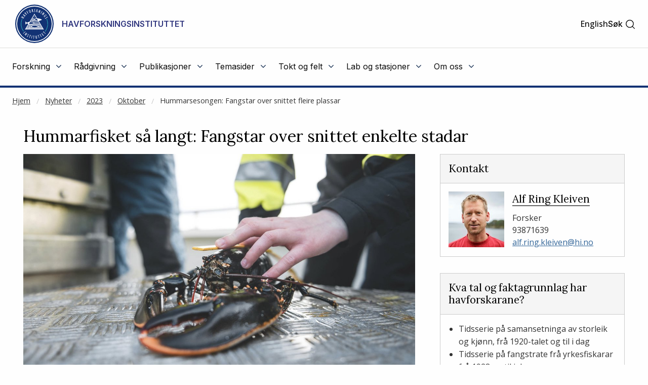

--- FILE ---
content_type: text/html
request_url: https://www.hi.no/hi/nyheter/2023/oktober/hummarfisket-sa-langt-fangstar-over-snittet-enkelte-stadar
body_size: 11976
content:









<!doctype html>
<html class="nb-js" lang="no">
    <head>
        
    	<meta charset="utf-8" />
    	<title>Hummarsesongen: Fangstar over snittet fleire plassar | Havforskningsinstituttet</title>
        
        
        
        <!-- AGENT Mozilla/5.0 (Windows NT 10.0; Win64; x64) AppleWebKit/537.36 (KHTML, like Gecko) Chrome/139.0.0.0 Safari/537.36 -->
        
        <meta name="description" content="Det kan skuldast fleire ting. Den langsiktige trenden er likevel at bestanden er sv&aelig;rt l&aring;g.&nbsp;" />
        
        <meta property="og:title" content="Hummarsesongen: Fangstar over snittet fleire plassar" />
        <meta property="og:description" content="Det kan skuldast fleire ting. Den langsiktige trenden er likevel at bestanden er sv&aelig;rt l&aring;g.&nbsp;" />
        <meta property="og:type" content="article" />
        <meta property="og:site_name" content="Havforskningsinstituttet" />
        <meta property="og:url" content="https://www.hi.no/hi/nyheter/2023/oktober/hummarfisket-sa-langt-fangstar-over-snittet-enkelte-stadar" />
        <meta property="og:locale" content="nb_NO" />
        <meta property="og:image" content="https://www.hi.no/hi/resources/DSC_2250.jpg?size=frontimg_1_61" />
        
        
        <meta name="twitter:card" content="summary_large_image">
        <meta name="twitter:title" content="Hummarsesongen: Fangstar over snittet fleire plassar">
        <meta name="twitter:description" content="Det kan skuldast fleire ting. Den langsiktige trenden er likevel at bestanden er sv&aelig;rt l&aring;g.&nbsp;">
        <meta name="twitter:image" content="https://www.hi.no/hi/resources/DSC_2250.jpg?size=frontimg_1_61" />
        
        
    	<link rel="subresource stylesheet" href="//cdnjs.cloudflare.com/ajax/libs/select2/4.0.6-rc.0/css/select2.min.css"/>

    	<script>
            window.dataLayer = window.dataLayer || [];
            function gtag() {
                dataLayer.push(arguments);
            }
            gtag("consent", "default", {
                ad_storage: "denied",
                ad_user_data: "denied", 
                ad_personalization: "denied",
                analytics_storage: "denied",
                functionality_storage: "denied",
                personalization_storage: "denied",
                security_storage: "granted",
                wait_for_update: 2000,
            });
            gtag("set", "ads_data_redaction", true);
            gtag("set", "url_passthrough", true);
            gtag('js', new Date());
            gtag('config', 'G-ST62YQW615');
        </script>
    	
    	<!-- Start cookieyes banner --> <script id="cookieyes" type="text/javascript" src="https://cdn-cookieyes.com/client_data/da5d6c83ad94e8de76d43712/script.js"></script> <!-- End cookieyes banner -->
        
    	<meta name="viewport" content="width=device-width, initial-scale=1.0, user-scalable=yes" />
    	<meta property="fb:pages" content="107340812637299" />
        <link rel="preload" href="/templates/imr/static/css/style.css?v5.15344434114315" as="style">
        <link rel="alternate" hreflang="no" type="application/rss+xml" href="https://www.hi.no/hi/rss/nyheter.rss" />
    	<link rel="shortcut icon" href="/resources/layout/favicon.png" type="image/x-icon" />
        <link rel="dns-prefetch" href="//fonts.googleapis.com" />
        <link rel="dns-prefetch" href="//www.google-analytics.com" />
        <link rel="dns-prefetch" href="//ajax.googleapis.com" />
        <link rel="dns-prefetch" href="//maxcdn.bootstrapcdn.com" />
        <link rel="dns-prefetch" href="//cdnjs.cloudflare.com" />
        
            <link rel="stylesheet" href="https://fonts.googleapis.com/css?family=Inter:400,500,600,700">
            <link rel="subresource stylesheet" href="//fonts.googleapis.com/css?family=Lora:400,500,700%7COpen+Sans:400,400i,500,600" /> 

    	<link rel="subresource stylesheet" href="//cdnjs.cloudflare.com/ajax/libs/foundation/6.3.1/css/foundation.min.css" />
    	<!--link rel="subresource stylesheet" href="/templates/imr/static/css/font-awesome.min.css?v2" /-->
    	<link rel="subresource stylesheet" href="//maxcdn.bootstrapcdn.com/font-awesome/4.7.0/css/font-awesome.min.css" />
    	 
    	<link rel="subresource stylesheet" href="/templates/imr/static/css/style.css?v5.15344434114315" />
    	<link rel="subresource stylesheet" href="/templates/imr/static/css/headerandfooter.css?v=1.221" />

    	<script async src="https://www.googletagmanager.com/gtag/js?id=G-ST62YQW615"></script>
        <!-- <script>
            window.dataLayer = window.dataLayer || [];
            function gtag(){dataLayer.push(arguments);}
            gtag('js', new Date());
            gtag('config', 'G-ST62YQW615');
        </script> -->
    	
    	<script src="//ajax.googleapis.com/ajax/libs/jquery/3.2.1/jquery.min.js"></script>
    	<script src="https://cdnjs.cloudflare.com/ajax/libs/select2/4.0.6-rc.0/js/select2.min.js"></script>
    	<script src="//cdn.jsdelivr.net/npm/focus-visible@5.2.0/dist/focus-visible.min.js"></script>
    	<script src="/templates/imr/static/js/van11y-accessible-carrousel.js"></script>
        <!-- <script async src="https://analytics.silktide.com/5212b3bf9c7f5f7c711deb835c170078.js"></script>
        <script>
        (function (s,i,l,k,y) {
          s[i] = s[i] || y;
          s[l] = s[l] || [];
          s[k] = function(e, p) { p = p || {}; p.event = e; s[l].push(p); };
          s[k]('page_load');
        })(window, 'stConfig', 'stEvents', 'silktide', {});
        </script> -->
    </head>

    <body>
    <!--NEWSERVER -->
    <!-- DATODATO 2026-01-24 07:48:58.886773 -->
    <!--Cache key: hi_page_content1/hi/hi/nyheter/2023/oktober/hummarfisket-sa-langt-fangstar-over-snittet-enkelte-stadar_template_news-article_logged_in1-->
         <a class="goto_main_content" href="#main_content">
           Gå til hovedinnhold
        </a>
    
                
    
    
    <header class="header-new" id="hi-header">
        <div class="main-menu">
            <div class="inner">
                <div class="top">
                    <div class="logo-wrapper">
                        <a href="https://www.hi.no/hi">
                                <img class="logo" src="https://www.hi.no/hi/resources/layout/HI-logo-farger-norsk.svg/original" alt="Logo"/>
                                <!-- default logo: -->
                                <!-- <img class="logo" src="https://www.hi.no/hi/resources/hi-logo-blue-52.svg" alt="Logo" /> -->
                                <span class="logo-text">Havforskningsinstituttet</span>
                                <span class="logo-text-mobile">HI</span>
                        </a>
                        <img class="svg-button mobile-menu-open" role="button" tabindex="0" onclick="toggleMobileMenu();" 
                            onkeyup="event.key == 'Enter' && toggleMobileMenu(); " src="https://www.hi.no/hi/resources/svg-icons/list.svg" 
                            alt="Åpne/Lukke hovedmeny">
                        <span class="svg-button mobile-menu-close" role="button" tabindex="0"  onclick="toggleMobileMenu();" onkeyup="event.key == 'Enter' && toggleMobileMenu(); " aria-label="Lukk">
                            <img class="svg-white" alt="" src="https://www.hi.no/hi/resources/svg-icons/x.svg" aria-hidden="true">
                        </span>
                    </div>
                    
                    <div class="right-wrapper">
                        <div class="right">

                            <div class="searchbar-wrapper">
                            
                                

        
            <a  class="switch-lang" href="https://www.hi.no/hi/en/hi/not-available-english" aria-label="Not available in English" title="English">English</a>

                            
                                <span id="main-menu-collapse" role="button" tabindex="0" onclick="collapseMainMenu();" onkeyup="event.key == 'Enter' && collapseMainMenu();">
                                    &lt;- Tilbake
                                </span>
                            
                                <div class="search-toggler" id="main-menu-search">
                                   
                                
                                    
    
        <form class="search-form" method="get" action="https://www.hi.no/hi/sok" onsubmit="return $('#search').val() !== '';">
            <label class="show-for-sr" for="search">Søk</label>
            <input required="required" type="text" id="search" name="query" 
                class="search" placeholder="Søk" aria-label="Søk" />
            <button type="submit" value="Søk" class="">
                <span class="show-for-sr">Søk</span>
                <img class="svg-button"  aria-hidden="true" alt="" src="https://www.hi.no/hi/resources/svg-icons/magnifying-glass.svg">
            </button>
        </form>

                                     <a class="open" href="#" role="button" onclick="toggleSearchbar();" tabindex="0" >
                                        <span>Søk</span>
                                        <img class="svg-button icon-search" alt="" aria-hidden="true" src="https://www.hi.no/hi/resources/svg-icons/magnifying-glass.svg">
                                        <img class="svg-button icon-close" alt="" aria-hidden="true" src="https://www.hi.no/hi/resources/svg-icons/x.svg">
                                    </a>
                                </div>
                            
                            </div>
                           
                        </div>
                    </div>
                </div>

                <hr class="light" />

                <nav class="menu">
                    <ul class="menu-items" id="menu-items">
                        
    
    
        
            <li id="menu-2895">
                <div class="menu-item-content-wrapper">
                    <a href="javascript:void(0);" aria-haspopup="true" aria-expanded="false" class="toplevel-link">
                        <span class="text">Forskning</span>
                        <i class="fa fa-angle-down"></i>
                    </a>
                </div>
                <ul class="menu-item">
                    <li>
                        <a href="
    https://www.hi.no/hi/forskning">
                            <span>Forskning</span>
                            <i class="fa fa-angle-right"></i>
                        </a>
                    </li>
                    <li>
                        <a href="
    https://www.hi.no/hi/forskning/marine-data-forskningsdata">
                            <span>Forskningsdata</span>
                            <i class="fa fa-angle-right"></i>
                        </a>
                    </li>
                    <li>
                        <a href="
    https://www.hi.no/hi/forskning/forskningsgrupper">
                            <span>Forskningsgrupper og NMD</span>
                            <i class="fa fa-angle-right"></i>
                        </a>
                    </li>
                    <li>
                        <a href="
    https://www.hi.no/hi/forskning/doktorgrader">
                            <span>Doktorgrader</span>
                            <i class="fa fa-angle-right"></i>
                        </a>
                    </li>
                    <li>
                        <a href="
    https://www.hi.no/hi/forskning/prosjekter">
                            <span>Prosjekter</span>
                            <i class="fa fa-angle-right"></i>
                        </a>
                    </li>
                    <li>
                        <a href="
    https://sjomatdata.nifes.no/#search/">
                            <span>Sjømatdata</span>
                            <i class="fa fa-angle-right"></i>
                        </a>
                    </li>
                    <li>
                        <a href="
    https://www.hi.no/hi/forskning/forsknings-og-radgivningsprogram">
                            <span>Forsknings- og rådgivningsprogram</span>
                            <i class="fa fa-angle-right"></i>
                        </a>
                    </li>
                    <li>
                        <a href="
    https://www.hi.no/forskning/utviklingssamarbeid/nb-no">
                            <span>Havforskning i utviklingsland</span>
                            <i class="fa fa-angle-right"></i>
                        </a>
                    </li>
                    <li>
                        <a href="
    https://www.hi.no/hi/forskning/student-som-vil-bli-havforsker">
                            <span>Studentsamarbeid</span>
                            <i class="fa fa-angle-right"></i>
                        </a>
                    </li>
                    <li>
                        <a href="
    https://www.nmdc.no">
                            <span>NMDC (Norwegian Marine Data Centre)</span>
                            <i class="fa fa-angle-right"></i>
                        </a>
                    </li>
                </ul>
            </li>
        
            <li id="menu-2908">
                <div class="menu-item-content-wrapper">
                    <a href="javascript:void(0);" aria-haspopup="true" aria-expanded="false" class="toplevel-link">
                        <span class="text">Rådgivning</span>
                        <i class="fa fa-angle-down"></i>
                    </a>
                </div>
                <ul class="menu-item">
                    <li>
                        <a href="
    https://www.hi.no/hi/radgivning">
                            <span>Rådgivning</span>
                            <i class="fa fa-angle-right"></i>
                        </a>
                    </li>
                    <li>
                        <a href="
    https://www.hi.no/hi/radgivning/kvoterad">
                            <span>Kvoteråd</span>
                            <i class="fa fa-angle-right"></i>
                        </a>
                    </li>
                    <li>
                        <a href="
    https://www.hi.no/hi/temasider/sjomat/overvakning-av-sjomat">
                            <span>Trygg sjømat</span>
                            <i class="fa fa-angle-right"></i>
                        </a>
                    </li>
                    <li>
                        <a href="
    https://www.hi.no/hi/radgivning/akvakultur">
                            <span>Akvakultur</span>
                            <i class="fa fa-angle-right"></i>
                        </a>
                    </li>
                    <li>
                        <a href="
    https://www.hi.no/hi/radgivning/forvaltningsplaner">
                            <span>Forvaltningsplaner</span>
                            <i class="fa fa-angle-right"></i>
                        </a>
                    </li>
                    <li>
                        <a href="
    https://www.hi.no/hi/radgivning/marine-naturverdier-og-tiltak-i-kystsonen">
                            <span>Kunnskapsrettleiar for marine naturverdiar og tiltak i kystsona</span>
                            <i class="fa fa-angle-right"></i>
                        </a>
                    </li>
                    <li>
                        <a href="
    https://www.hi.no/hi/radgivning/faglig-utvalg-for-ressursforskning-fur">
                            <span>Faglig utvalg for ressursforskning (FUR)</span>
                            <i class="fa fa-angle-right"></i>
                        </a>
                    </li>
                    <li>
                        <a href="
    https://www.hi.no/radgivning/bestandsoversikt">
                            <span>Bestandsoversikt</span>
                            <i class="fa fa-angle-right"></i>
                        </a>
                    </li>
                    <li>
                        <a href="
    https://www.hi.no/hi/radgivning/referansegruppen-for-ressursforskning">
                            <span>Referansegruppen for ressursforskning</span>
                            <i class="fa fa-angle-right"></i>
                        </a>
                    </li>
                </ul>
            </li>
        
            <li id="menu-2927">
                <div class="menu-item-content-wrapper">
                    <a href="javascript:void(0);" aria-haspopup="true" aria-expanded="false" class="toplevel-link">
                        <span class="text">Publikasjoner</span>
                        <i class="fa fa-angle-down"></i>
                    </a>
                </div>
                <ul class="menu-item">
                    <li>
                        <a href="
    https://www.hi.no/hi/publikasjoner">
                            <span>Publikasjoner</span>
                            <i class="fa fa-angle-right"></i>
                        </a>
                    </li>
                    <li>
                        <a href="
    https://www.hi.no/hi/nettrapporter?serie=rapport-fra-havforskningen">
                            <span>Rapport fra havforskningen</span>
                            <i class="fa fa-angle-right"></i>
                        </a>
                    </li>
                    <li>
                        <a href="
    https://www.hi.no/hi/publikasjoner/brosjyrer1">
                            <span>Brosjyrer</span>
                            <i class="fa fa-angle-right"></i>
                        </a>
                    </li>
                    <li>
                        <a href="
    https://www.hi.no/hi/nettrapporter?query=&serie=imr-pinro">
                            <span>IMR–PINRO</span>
                            <i class="fa fa-angle-right"></i>
                        </a>
                    </li>
                    <li>
                        <a href="
    https://www.hi.no/hi/nettrapporter?query=&serie=toktrapport">
                            <span>Toktrapporter</span>
                            <i class="fa fa-angle-right"></i>
                        </a>
                    </li>
                </ul>
            </li>
        
            <li id="menu-7298">
                <div class="menu-item-content-wrapper">
                    <a href="javascript:void(0);" aria-haspopup="true" aria-expanded="false" class="toplevel-link">
                        <span class="text">Temasider</span>
                        <i class="fa fa-angle-down"></i>
                    </a>
                </div>
                <ul class="menu-item">
                    <li>
                        <a href="
    https://www.hi.no/hi/temasider">
                            <span>Temasider</span>
                            <i class="fa fa-angle-right"></i>
                        </a>
                    </li>
                    <li>
                        <a href="
    https://www.hi.no/hi/temasider/arter">
                            <span>Arter</span>
                            <i class="fa fa-angle-right"></i>
                        </a>
                    </li>
                    <li>
                        <a href="
    https://www.hi.no/hi/temasider/sjomat">
                            <span>Sjømat</span>
                            <i class="fa fa-angle-right"></i>
                        </a>
                    </li>
                    <li>
                        <a href="
    https://www.hi.no/hi/temasider/akvakultur">
                            <span>Akvakultur</span>
                            <i class="fa fa-angle-right"></i>
                        </a>
                    </li>
                    <li>
                        <a href="
    https://www.hi.no/hi/temasider/hav-og-kyst">
                            <span>Hav og kyst</span>
                            <i class="fa fa-angle-right"></i>
                        </a>
                    </li>
                    <li>
                        <a href="
    https://www.hi.no/hi/temasider/satsinger">
                            <span>Satsinger</span>
                            <i class="fa fa-angle-right"></i>
                        </a>
                    </li>
                    <li>
                        <a href="
    https://www.hi.no/hi/temasider/dialog">
                            <span>Dialog</span>
                            <i class="fa fa-angle-right"></i>
                        </a>
                    </li>
                </ul>
            </li>
        
            <li id="menu-2920">
                <div class="menu-item-content-wrapper">
                    <a href="javascript:void(0);" aria-haspopup="true" aria-expanded="false" class="toplevel-link">
                        <span class="text">Tokt og felt</span>
                        <i class="fa fa-angle-down"></i>
                    </a>
                </div>
                <ul class="menu-item">
                    <li>
                        <a href="
    https://www.hi.no/hi/tokt">
                            <span>Tokt og felt</span>
                            <i class="fa fa-angle-right"></i>
                        </a>
                    </li>
                    <li>
                        <a href="
    https://www.hi.no/hi/tokt/toktprogram">
                            <span>Nasjonalt toktprogram</span>
                            <i class="fa fa-angle-right"></i>
                        </a>
                    </li>
                    <li>
                        <a href="
    https://www.hi.no/hi/tokt/rederiavdelingen">
                            <span>Rederiavdelingen</span>
                            <i class="fa fa-angle-right"></i>
                        </a>
                    </li>
                    <li>
                        <a href="
    https://www.hi.no/hi/om-oss/fasiliteter/vare-fartoy">
                            <span>Fartøyene våre</span>
                            <i class="fa fa-angle-right"></i>
                        </a>
                    </li>
                    <li>
                        <a href="
    https://www.hi.no/hi/tokt/referanseflaten-1">
                            <span>Referanseflåten</span>
                            <i class="fa fa-angle-right"></i>
                        </a>
                    </li>
                    <li>
                        <a href="
    https://www.hi.no/hi/temasider/hav-og-kyst/hav-kyst-og-fjord">
                            <span>Hav, kyst og fjord</span>
                            <i class="fa fa-angle-right"></i>
                        </a>
                    </li>
                    <li>
                        <a href="
    https://www.hi.no/hi/tokt/havforskningsinstituttets-ulike-tokt">
                            <span>Havforskningsinstituttets ulike tokt</span>
                            <i class="fa fa-angle-right"></i>
                        </a>
                    </li>
                </ul>
            </li>
        
            <li id="menu-3372">
                <div class="menu-item-content-wrapper">
                    <a href="javascript:void(0);" aria-haspopup="true" aria-expanded="false" class="toplevel-link">
                        <span class="text">Lab og stasjoner</span>
                        <i class="fa fa-angle-down"></i>
                    </a>
                </div>
                <ul class="menu-item">
                    <li>
                        <a href="
    https://www.hi.no/hi/lab">
                            <span>Lab og stasjoner</span>
                            <i class="fa fa-angle-right"></i>
                        </a>
                    </li>
                    <li>
                        <a href="
    https://www.hi.no/hi/lab/forskningsstasjonen-austevoll">
                            <span>Forskningsstasjonen Austevoll</span>
                            <i class="fa fa-angle-right"></i>
                        </a>
                    </li>
                    <li>
                        <a href="
    https://www.hi.no/hi/lab/forskningsstasjonen-flodevigen">
                            <span>Forskningsstasjonen Flødevigen</span>
                            <i class="fa fa-angle-right"></i>
                        </a>
                    </li>
                    <li>
                        <a href="
    https://www.hi.no/hi/lab/forskningsstasjonen-matre">
                            <span>Forskningsstasjonen Matre</span>
                            <i class="fa fa-angle-right"></i>
                        </a>
                    </li>
                    <li>
                        <a href="
    https://www.hi.no/hi/lab/forskningsstasjonen-tromso">
                            <span>Forskningsstasjonen Tromsø</span>
                            <i class="fa fa-angle-right"></i>
                        </a>
                    </li>
                    <li>
                        <a href="
    https://www.hi.no/hi/lab/lab-austevoll">
                            <span>Lab Austevoll</span>
                            <i class="fa fa-angle-right"></i>
                        </a>
                    </li>
                    <li>
                        <a href="
    https://www.hi.no/hi/lab/lab-flodevigen">
                            <span>Lab Flødevigen</span>
                            <i class="fa fa-angle-right"></i>
                        </a>
                    </li>
                    <li>
                        <a href="
    https://www.hi.no/hi/lab/lab-matre">
                            <span>Lab Matre</span>
                            <i class="fa fa-angle-right"></i>
                        </a>
                    </li>
                    <li>
                        <a href="
    https://www.hi.no/hi/lab/lab-tromso">
                            <span>Lab Tromsø </span>
                            <i class="fa fa-angle-right"></i>
                        </a>
                    </li>
                </ul>
            </li>
        
            <li id="menu-2928">
                <div class="menu-item-content-wrapper">
                    <a href="javascript:void(0);" aria-haspopup="true" aria-expanded="false" class="toplevel-link">
                        <span class="text">Om oss</span>
                        <i class="fa fa-angle-down"></i>
                    </a>
                </div>
                <ul class="menu-item">
                    <li>
                        <a href="
    https://www.hi.no/hi/om-oss">
                            <span>Om oss</span>
                            <i class="fa fa-angle-right"></i>
                        </a>
                    </li>
                    <li>
                        <a href="
    https://www.hi.no/hi/om-oss/ansatte">
                            <span>Ansatte</span>
                            <i class="fa fa-angle-right"></i>
                        </a>
                    </li>
                    <li>
                        <a href="
    https://www.hi.no/hi/om-oss/kontaktinformasjon">
                            <span>Kontaktinformasjon</span>
                            <i class="fa fa-angle-right"></i>
                        </a>
                    </li>
                    <li>
                        <a href="
    https://www.hi.no/hi/om-oss/hjelp-til-presse-og-medier-1">
                            <span>Pressekontakt </span>
                            <i class="fa fa-angle-right"></i>
                        </a>
                    </li>
                    <li>
                        <a href="
    https://www.hi.no/hi/om-oss/arrangementer">
                            <span>Arrangementer</span>
                            <i class="fa fa-angle-right"></i>
                        </a>
                    </li>
                    <li>
                        <a href="
    https://www.hi.no/hi/om-oss/ledige-stillinger">
                            <span>Ledige stillinger</span>
                            <i class="fa fa-angle-right"></i>
                        </a>
                    </li>
                    <li>
                        <a href="
    https://www.hi.no/hi/temasider/arter/funnet-en-uvanlig-eller-merket-fisk">
                            <span>Funnet en uvanlig eller merket fisk? </span>
                            <i class="fa fa-angle-right"></i>
                        </a>
                    </li>
                    <li>
                        <a href="
    https://www.hi.no/hi/om-oss/organisasjonen">
                            <span>Organisasjonen</span>
                            <i class="fa fa-angle-right"></i>
                        </a>
                    </li>
                    <li>
                        <a href="
    https://www.hi.no/hi/om-oss/biblioteket">
                            <span>Biblioteket</span>
                            <i class="fa fa-angle-right"></i>
                        </a>
                    </li>
                    <li>
                        <a href="
    https://www.hi.no/hi/om-oss/innkjop">
                            <span>Innkjøp</span>
                            <i class="fa fa-angle-right"></i>
                        </a>
                    </li>
                    <li>
                        <a href="
    https://www.hi.no/hi/om-oss/postjournal">
                            <span>Postjournal</span>
                            <i class="fa fa-angle-right"></i>
                        </a>
                    </li>
                    <li>
                        <a href="
    https://www.hi.no/hi/om-oss/arsrapporter-tildelingsbrev-og-revisjonsberetninger">
                            <span>Årsrapportar m.m.</span>
                            <i class="fa fa-angle-right"></i>
                        </a>
                    </li>
                    <li>
                        <a href="
    https://www.hi.no/hi/om-oss/miljofyrtarn">
                            <span>Miljøfyrtårn</span>
                            <i class="fa fa-angle-right"></i>
                        </a>
                    </li>
                    <li>
                        <a href="
    https://www.hi.no/hi/om-oss/tilgjengelighetserklering-for-hi.no">
                            <span>Tilgjengelighetserklæring for hi.no</span>
                            <i class="fa fa-angle-right"></i>
                        </a>
                    </li>
                    <li>
                        <a href="
    https://www.hi.no/hi/om-oss/handlingsplan-for-mangfold">
                            <span>Handlingsplan for mangfald</span>
                            <i class="fa fa-angle-right"></i>
                        </a>
                    </li>
                    <li>
                        <a href="
    https://www.hi.no/hi/forskning/student-som-vil-bli-havforsker">
                            <span>Studentsamarbeid</span>
                            <i class="fa fa-angle-right"></i>
                        </a>
                    </li>
                    <li>
                        <a href="
    https://www.hi.no/hi/om-oss/kunnskap-for-fremtiden-hav-hi-sin-strategi-2024-2028">
                            <span>Havforskningsinstituttets strategi 2024-2028</span>
                            <i class="fa fa-angle-right"></i>
                        </a>
                    </li>
                </ul>
            </li>

                    </ul>
                    


<div style="display: none" id="switch-lang-mobile-wrapper">
<svg class="switch-lang-icon" xmlns="http://www.w3.org/2000/svg" width="192" height="192" viewBox="0 0 192 192" fill="none">
<path d="M96 168C135.765 168 168 135.765 168 96C168 56.2355 135.765 24 96 24C56.2355 24 24 56.2355 24 96C24 135.765 56.2355 168 96 168Z" stroke="white" stroke-width="12" stroke-miterlimit="10"/>
<path d="M28.1001 72H163.899" stroke="white" stroke-width="12" stroke-linecap="round" stroke-linejoin="round"/>
<path d="M28.1029 120H163.901" stroke="white" stroke-width="12" stroke-linecap="round" stroke-linejoin="round"/>
<path d="M96 166.067C112.569 166.067 126 134.697 126 96C126 57.303 112.569 25.9328 96 25.9328C79.4315 25.9328 66 57.303 66 96C66 134.697 79.4315 166.067 96 166.067Z" stroke="white" stroke-width="12" stroke-miterlimit="10"/>
</svg>

        
            <a  class="switch-lang-mobile"
            href="https://www.hi.no/hi/en/hi/not-available-english" aria-label="Not available in English" title="English">
           View page in English</a>
    
</div>

                </nav>
            </div>

            <hr class="thick" />

        </div>
    </header>
    
    <script>
        // $('head').append('<link rel="stylesheet" href="https://www.hi.no/templates/imr/static/css/headerandfooter.css?v=1.2" type="text/css" />');
        // since we always show top-part, this stylesheet is moved to site for fetching sooner
        $(document).ready(
            function()
            {
                if(window.location.href == 'https://nifes.hi.no/')
                {
                    window.location.href = 'https://www.hi.no';
                }
            });
            
            const headerContainer = document.getElementById('hi-header');
            const searchbar = document.getElementById('main-menu-search');
            const searchInput = document.getElementById('search');
            const collapseMainMenuButton = document.getElementById('main-menu-collapse');
            const toggleLangButtonMobile = document.getElementById('switch-lang-mobile-wrapper');
            const envInfoContainer = document.getElementById('env-mode-info');
            const switchLang = document.querySelector('.switch-lang');

            function isMobileExpanded() {
                return headerContainer.className.includes('mobile-expanded');
            }
            function isAnySubmenuExpanded() {
                const menuItems = document.getElementById('menu-items').children;
                for (let i = 0; i<menuItems.length; i++) {
                    if (menuItems[i].className.includes('expanded')) {
                        return true;
                    }
                }
                return false;
            }
            function preventWindowOverflowX(element) {
                const elementBounds = element.getBoundingClientRect();
                const overflowX = elementBounds.right - window.innerWidth;
                // if (overflowX > 0) {
                //     element.style.right = 0;
                // }
                
                if (overflowX > 0) {
                    // Shift the element back into the viewport
                    element.style.left = (element.offsetLeft - overflowX) + 'px';
                }
            }
            function resetForDesktop() {
                const mobileExpanded = isMobileExpanded();
                if (window.innerWidth >= 970 && mobileExpanded) {
                    toggleMobileMenu();
                } else if (!mobileExpanded && isAnySubmenuExpanded()) {
                    const browserZoomLevel = Math.round(window.devicePixelRatio * 100);
                    if (browserZoomLevel === 100) {
                        collapseMainMenu();
                    }
                }
            }
            window.addEventListener('resize', resetForDesktop);

            function hideSiblings(element) {
                const siblings = element.parentNode.children;
                for (let i = 0; i<siblings.length; i++) {
                    if (siblings[i].id !== element.id) {
                        siblings[i].className = 'hidden';
                    }
                }
            }
            function isEnvInfoHidden() {
                return envInfoContainer.getAttribute("aria-hidden") === 'true';
            }
            function hideEnvInfo() {
                envInfoContainer.setAttribute("aria-hidden", "true");
                $(envInfoContainer).fadeOut();
            }
            function showEnvInfo() {
                envInfoContainer.setAttribute("aria-hidden", "false");
                $(envInfoContainer).fadeIn();
            }
            function toggleEnvInfo() {
                if (isEnvInfoHidden()) {
                    showEnvInfo();
                } else {
                    hideEnvInfo();
                }
            }

            function toggleExpanded(element) {
                var toplevelLink = element.querySelector(".toplevel-link");
                if (element.className.includes('expanded')) {
                    element.className = element.className.replace("expanded", "");
                    element.querySelector(".toplevel-link").setAttribute("aria-expanded", "false");
                    element.children[1].style.right = null;
                    element.children[1].style.left = null;
                    toplevelLink.setAttribute("aria-hidden", "false");
                    toplevelLink.setAttribute("tabindex", "0");
                } else {
                    element.className += 'expanded';
                    element.querySelector(".toplevel-link").setAttribute("aria-expanded", "true");
                    
                    if (!isMobileExpanded()) {
                        preventWindowOverflowX(element.children[1]);
                    } else {
                        collapseMainMenuButton.ariaHidden = "false";
                        toplevelLink.setAttribute("tabindex", "-1");
                        toplevelLink.setAttribute("aria-hidden", "true");
                        hideSiblings(element);
                    }
                }
            }
            function resetMenuItemOffsets(){
                const menuItems = document.querySelectorAll('#menu-items > li > ul');
                
                console.log('resetMenuItemOffsets', menuItems);

                for (let i = 0; i<menuItems.length; i++) {
                    menuItems[i].style.right = null;
                    menuItems[i].style.left = null;
                }
            }
            function collapseMainMenu(){
                const menuItems = document.getElementById('menu-items').children;
                collapseMainMenuButton.ariaHidden = "true";
                for (let i = 0; i<menuItems.length; i++) {
                    var toplevelLink = menuItems[i].querySelector(".toplevel-link");

                    menuItems[i].className = '';
                    menuItems[i].style.right = null;
                    menuItems[i].style.left = null;
                    
                    searchbar.style = '';
                    collapseMainMenuButton.style.display = 'none';
                    toplevelLink.setAttribute("aria-hidden","false");
                    toplevelLink.setAttribute("tabindex","0");
                    
                }
            }
            function toggleMobileMenu() {
                const mainContent = document.getElementById('main_content');
                const siteFooter = document.getElementById('hi-footer');
                
                if (headerContainer.className.includes('mobile-expanded')) {
                    headerContainer.className = headerContainer.className.replace(" mobile-expanded", "");
                    mainContent.style.display = 'block';
                    siteFooter.style.display = 'block';
                    toggleLangButtonMobile.style.display = "none";
                    collapseMainMenu();
                } else {
                    headerContainer.className += ' mobile-expanded';
                    mainContent.style.display = 'none';
                    siteFooter.style.display = 'none';
                    toggleLangButtonMobile.style.display = "flex";
                }
            }
            function toggleSearchbar() {
                if (searchbar.className.includes(' visible')) {
                    searchbar.className = searchbar.className.replace(' visible', '');
                    switchLang.setAttribute("tabindex","0");
                } else {
                    switchLang.setAttribute("tabindex","-1");
                    searchbar.className += ' visible';
                    searchInput.focus();
                }
            }

            $("#menu-items").find('li .menu-item-content-wrapper a').on("click", (event) => {
                const container = event.target.closest('li');
                toggleExpanded(container);

                if (isMobileExpanded()) {
                    collapseMainMenuButton.style.display = 'block';
                    searchbar.style.display = 'none';
                    return;
                }
                function observeClickOutside(event) {
                    const withinBoundaries = event.composedPath().includes(container);
                    if (withinBoundaries) {
                        if (container.className.includes('expanded')) {
                            return;
                        }
                    } else {
                        container.className = '';
                        resetMenuItemOffsets();
                        document.removeEventListener('click', observeClickOutside);
                    }
                }
                document.addEventListener('click', observeClickOutside);
            });
    </script>
    

      
        
            <div class="expanded row xl-row large-collapse" id="breadcrumbs-wrapper">
                <nav class="columns small-12" aria-label="Brødsmuler">
                    
    
    <div class="">
    <!--test -->
        <ul class="breadcrumbs">
            <li><a href="/hi/">Hjem</a></li>
                <li class=""><a href="/hi/nyheter">Nyheter</a></li>
                <li class=""><a href="/hi/nyheter/2023">2023</a></li>
                <li class=""><a href="/hi/nyheter/2023/oktober">Oktober</a></li>
                <li class="current"><a href="/hi/nyheter/2023/oktober/hummarfisket-sa-langt-fangstar-over-snittet-enkelte-stadar">Hummarsesongen: Fangstar over snittet fleire plassar</a></li>
        </ul>
    </div>

                </nav>
            </div>
       
         <main id="main_content">
                
                <p aria-hidden="true" style="position: absolute; top: 0; left: 0; color: transparent; left: 25px; font-size: 10px;">NOT CACHED</p>
                    


    
<div class="page article newsarticle">
    <div class="row">
        <div class="columns small-12 medium-12 large-12">
            <h1>Hummarfisket så langt: Fangstar over snittet enkelte stadar</h1>
        </div>
    </div>
  
    <div class="row">
        <div class="columns small-12 medium-12 large-8 content-wrapper">
                
    
    <figure class="mainimage">
                <img src="/resources/DSC_2250.jpg/articleimg" alt="
En hummer som blir målt"  data-debug="2"/>
            <figcaption>
                    <p>Elever m&aring;ler hvor store kl&oslash;rne er p&aring; en hummer HI og elevene fra Austevoll vgs. fikk i felt under fors&oslash;ksfiske i 2022.&nbsp;</p>

                
                    Fotograf: 
                        Christine Fagerbakke / Havforskningsinstituttet
            </figcaption>
    </figure>

            <div class="row">
                <div class="columns small-12 medium-12 large-11 float-right maintext-wrapper">
                    <div class="mainteaser"><p>Det kan skuldast fleire ting. Den langsiktige trenden er likevel at bestanden er sv&aelig;rt l&aring;g.&nbsp;</p>
</div>
                    <div class="articleinfo">
                        <div class="datetime">
                            <p>
                                <span>Publisert: 19.10.2023</span> 
                                    <span>Oppdatert: 23.10.2023</span>
                                    <span class="author">
                                        Forfatter: Stine Hommedal
                                    </span>
                                
                            </p>
                        </div>
                    </div>
                    <div class="bodytext padd2">

                           


<p>Startskotet for &aring;rets hummarfiske gjekk 1. oktober i &aring;r &ndash; som alle andre &aring;r.&nbsp;</p>

<p>Og som vanleg fylgjer Havforskingsinstituttet (HI) n&oslash;ye med, fr&aring; start til slutt.&nbsp;</p>

<p>&ndash; Om lag hundre frivillige hummarfiskarar fr&aring; svenskegrensa til Romsdal rapporterer inn fangstane sine til oss etter kvar fisketur, seier HI-forskar Alf Ring Kleiven.&nbsp;</p>

<p>No har forskarane summert opp resultata for dei ti f&oslash;rste dagane av fisket, for &aring; &laquo;ta tempen&raquo; p&aring; &aring;rets sesong.&nbsp;</p>

<h2>Meir fangst &ndash; fleire &aring;rsaker&nbsp;</h2>

<p>Etter &aring; ha rekna saman resultata av 6.700 teinetrekk, meldt inn fr&aring; 107 hummarfiskarar, ser forskarane at det enkelte stader er over snittet gode fangstar.&nbsp;</p>

<p>Det ser ut til at fangstraten er h&oslash;gast i indre Skagerrak. I tillegg har havforskarane f&aring;tt meldingar om fangstar over normalen langs svenskekysten, men det har ikkje HI tal p&aring;.&nbsp;</p>

<p>&ndash; Dette kan skuldast fleire ting, fortel Kleiven. &nbsp;&ndash; For det f&oslash;rste, kan det vere ein effekt av reguleringane av hummarfisket som har byrja &aring; virke. &nbsp;</p>

<p>&ndash; Vi m&aring; ogs&aring; ta med oss at fiskeriet i dag er meir effektivt enn tidlegare. Mange har betre teiner enn f&oslash;r. Dermed s&aring; fangar ein meir per teine i &aring;r, enn for til d&oslash;mes ti &aring;r sidan. I tillegg f&aring;r jo dei som rapporterer til oss, stadig meir erfaring, &aring;r for &aring;r.&nbsp;</p>

<p>Den tredje moglege &aring;rsak er rett og slett temperatur; det er lettare &aring; fanga hummaren om sj&oslash;temperaturen er over gjennomsnittet.&nbsp;</p>

<p>I starten av hummarfisket har vatnet utanfor HI sin forskingsstasjon i Fl&oslash;devigen, Arendal, vore to gradar over normalen.&nbsp;</p>

<p>&ndash; Det kan alts&aring; vera mange grunnar til at fangstane g&aring;r opp for ein gitt periode, og auka fangstar betyr ikkje n&oslash;dvendigvis at bestanden aukar. Men om fangstane og storleiken p&aring; humrane aukar over lengre tid, gjerne nokre &aring;r, s&aring; kan vi sei sikrare at bestanden er i vekst, seier HI-forskaren.&nbsp;</p>

<p><a href="https://www.hi.no/hi/nyheter/2023/oktober/vi-kan-berge-hummeren-men-det-betyr-store-kutt-i-fisket">Les ogs&aring;:&nbsp;Vi kan berge hummeren, men det betyr store kutt i fisket</a></p>

<h2>Sm&aring; forskjellar mellom s&oslash;r, vest og nordvest&nbsp;</h2>

<p>Havforskarane samlar inn tal fr&aring; Skagerrak og Vestlandet heilt til og med Romsdal.&nbsp;</p>

<p>&ndash; N&aring;r me samanliknar desse regionane finn vi fascinerande sm&aring; forskjellar i fangstraten. Det er st&oslash;rre skilnadar lokalt, enn mellom regionane. Vi ser at fangstane gjerne er betre i omr&aring;de der det bur f&aelig;rre folk og det er mindre fiskepress, enn i omr&aring;de med mange folk og stort fiske.&nbsp;</p>

<p><a href="/resources/Vi-tar-tempen-pa-hummerfisket-2023.pdf">Les heile oppsummeringa til forskarane her (PDF)</a>.</p>


                    </div>
                    
                     <div class="body-sidebar">
                        
                    </div>
                    
                    
                </div>
                <div class="columns small-12 medium-12 large-1">
                       
    
    <div class="social-share">
        <a target="_blank" href="http://www.facebook.com/share.php?u=https%3A%2F%2Fwww.hi.no%2Fhi%2Fnyheter%2F2023%2Foktober%2Fhummarfisket-sa-langt-fangstar-over-snittet-enkelte-stadar&title=Hummarsesongen%3A%20Fangstar%20over%20snittet%20fleire%20plassar" class="facebook">
            <i class="fa fa-facebook" aria-hidden="true"></i>
            <span class="show-for-sr">Del på Facebook</span>
            </a>
        <a target="_blank" href="https://www.linkedin.com/shareArticle?mini=true&url=https%3A%2F%2Fwww.hi.no%2Fhi%2Fnyheter%2F2023%2Foktober%2Fhummarfisket-sa-langt-fangstar-over-snittet-enkelte-stadar&title=Hummarsesongen%3A%20Fangstar%20over%20snittet%20fleire%20plassar" class="linkedin" data-url="" aria-label="Del på Linkedin">
            <i class="fa fa-linkedin" aria-hidden="true"></i>
                <span class="show-for-sr">
                Del på LinkedIn
            </span>
            </a>
    </div>


                </div>
            </div>
            
        </div>
        
        <aside class="columns small-12 medium-12 large-4 right-side sidebar">
          <h2 class="sr-only">Sidepanel</h2>
            
            
    
            
                <div class="widget widget-contactbox">
                    <header>
                        <h3>Kontakt</h3>
                    </header>
                    <div class="content">
                            
    
    <div class="item contactperson">

        <div class="row collapse">
            <div class="columns small-4 medium-4">
                    <figure class="image">
                        <a href="/hi/om-oss/ansatte/alf-ring-kleiven">
                            <img src="/resources/profiles/alf.jpg/square" alt="
alf ring kleiven"/>
                        </a>
                    </figure>
            </div>
            <div class="columns small-8 medium-8">
                <div class="text">
                    <h4 class="contactperson-title show-as-h3"><a href="/hi/om-oss/ansatte/alf-ring-kleiven">Alf Ring Kleiven <!--Kleiven, Alf Ring--></a></h4>
                    <div class="teaser details">
                        <div class="position">
    Forsker</div>
                        <div class="phone">93871639</div>
                            <div class="email"><a href="mailto:alf.ring.kleiven@hi.no">alf.ring.kleiven@hi.no</a></div>
                    </div>
                </div>
            </div>
        </div>
    </div>

                    </div>
                </div>
            
            



<div class="widget widget-text widget-text-small ">
    <header >
        <h3 class="header-text">Kva tal og faktagrunnlag har havforskarane?</h3>
    </header>
    <div class="content">
        <div class="teaser">


<ul>
	<li>Tidsserie p&aring; samansetninga av storleik og kj&oslash;nn, fr&aring; 1920-talet og til i dag &nbsp;</li>
	<li>Tidsserie p&aring; fangstrate fr&aring; yrkesfiskarar fr&aring; 1928 og til i dag&nbsp;</li>
	<li>Dagb&oslash;ker fr&aring; frivillige fritidsfiskarar fr&aring; 2007 og til i dag &nbsp;</li>
	<li>Utvalsunders&oslash;kingar basert p&aring; p&aring;meldingsordninga fr&aring; 2017 og til i dag&nbsp;</li>
	<li>Eige standardisert forskingsfiske med data fr&aring; Hvaler, F&aelig;rder, Arendal (alle fr&aring; 2006) samt Tvedestrand og Austevoll og data samla inn i Indre Oslofjord, Farsund og Stavanger i seinare tid&nbsp;</li>
	<li>Samarbeid med frivillige folkeforskarar og andre akt&oslash;rar som gjennomf&oslash;rer forskingsfiske i samarbeid med HI i omr&aring;da Indre Oslofjord, Krager&oslash;, Lillesand, Flekkefjord/Hidra og Kvits&oslash;y&nbsp;<br />
	&nbsp;</li>
</ul>




    <br/>
</div>
    </div>
</div>






<div class="widget widget-text widget-text-small ">
    <header >
        <h3 class="header-text">Høyr Havpodden om hummar: </h3>
    </header>
    <div class="content">
        <div class="teaser">


<p><iframe allowfullscreen="" allowtransparency="true" data-name="pb-iframe-player" height="300" loading="lazy" scrolling="no" src="https://www.podbean.com/player-v2/?from=embed&amp;i=z46ay-11ca346-pb&amp;square=1&amp;share=1&amp;download=1&amp;fonts=Arial&amp;skin=1&amp;font-color=&amp;rtl=0&amp;logo_link=&amp;btn-skin=7&amp;size=300" style="border: none; min-width: min(100%, 430px);height:300px;" title="Hummerpodden: Fra eksportvare til sårbar bestand" width="100%">​​​​​​​</iframe></p>




    <br/>
</div>
    </div>
</div>



            
                
                <div class="widget widget-temasider">
                    <header>
                        <h3>Temasider</h3>
                    </header>
                    <div class="content">
                        <!--p><a href="/hi/temasider/arter/hummer-europeisk">Hummer – europeisk</a></p-->
                        
    
    <div class="item widesmalltema">
            <figure class="image">
                <a href="/hi/temasider/arter/hummer-europeisk">
                    <img src="/resources/imr/HI-001087.jpg/listimgsmall" alt="HI-001087.jpg"/>
                </a>
            </figure>
        <div class="content">
            <div class="itemtype news">Tema</div>
            <h4 class="tema-title"><a href="/hi/temasider/arter/hummer-europeisk">Hummer – europeisk</a></h4>
        </div>
    </div>

                        <!--p><a href="/hi/temasider/hav-og-kyst/teinevettips">Tips for godt teinevett </a></p-->
                        
    
    <div class="item widesmalltema">
            <figure class="image">
                <a href="/hi/temasider/hav-og-kyst/teinevettips">
                    <img src="/resources/20190930_Hummerteina-live_DSC_9164-2-1.jpg/listimgsmall" alt="Hummerteina live"/>
                </a>
            </figure>
        <div class="content">
            <div class="itemtype news">Tema</div>
            <h4 class="tema-title"><a href="/hi/temasider/hav-og-kyst/teinevettips">Tips for godt teinevett </a></h4>
        </div>
    </div>

                    </div>
                </div>
            
        </aside>
    </div>
    
    
</div>


        
        </main>

                
    
    <footer id="hi-footer">
        <div class="expanded row">
            <div class="columns small-12 hide-for-print">
                <div class="logo">
                        <img src="https://www.hi.no/hi/resources/layout/HI-logo-hvit-norsk.svg/original" alt="Logo"/>
                    <span class="title">Havforskningsinstituttet</span>
                </div>
            </div>
            <div class="columns small-12 medium-12 large-9  hide-for-print">
                
    
    <nav class="bottom-nav">
        <div class="row list">
            <div class="columns small-12 medium-3 large-3">
                <ul aria-label="Forskning">
                    <li class="title">
                        <a href="
    https://www.hi.no/hi/forskning">Forskning</a>
                    </li>
                    
                            <li>
                                <a href="
    https://www.hi.no/hi/forskning/marine-data-forskningsdata">Forskningsdata</a>
                            </li>
                            <li>
                                <a href="
    https://www.hi.no/hi/forskning/forskningsgrupper">Forskningsgrupper og NMD</a>
                            </li>
                            <li>
                                <a href="
    https://www.hi.no/hi/forskning/doktorgrader">Doktorgrader</a>
                            </li>
                            <li>
                                <a href="
    https://www.hi.no/hi/forskning/prosjekter">Prosjekter</a>
                            </li>
                </ul>
            </div>
            <div class="columns small-12 medium-3 large-3">
                <ul aria-label="Nyheter">
                    <li class="title">
                        <a href="
    https://www.hi.no/hi/nyheter">Nyheter</a>
                    </li>
                    
                </ul>
            </div>
            <div class="columns small-12 medium-3 large-3">
                <ul aria-label="Rådgivning">
                    <li class="title">
                        <a href="
    https://www.hi.no/hi/radgivning">Rådgivning</a>
                    </li>
                    
                            <li>
                                <a href="
    https://www.hi.no/hi/radgivning/kvoterad">Kvoteråd</a>
                            </li>
                            <li>
                                <a href="
    https://www.hi.no/hi/temasider/sjomat/overvakning-av-sjomat">Trygg sjømat</a>
                            </li>
                            <li>
                                <a href="
    https://www.hi.no/hi/radgivning/akvakultur">Akvakultur</a>
                            </li>
                            <li>
                                <a href="
    https://www.hi.no/hi/radgivning/forvaltningsplaner">Forvaltningsplaner</a>
                            </li>
                </ul>
            </div>
            <div class="columns small-12 medium-3 large-3">
                <ul aria-label="Publikasjoner">
                    <li class="title">
                        <a href="
    https://www.hi.no/hi/publikasjoner">Publikasjoner</a>
                    </li>
                    
                            <li>
                                <a href="
    https://www.hi.no/hi/nettrapporter?serie=rapport-fra-havforskningen">Rapport fra havforskningen</a>
                            </li>
                            <li>
                                <a href="
    https://www.hi.no/hi/publikasjoner/brosjyrer1">Brosjyrer</a>
                            </li>
                            <li>
                                <a href="
    https://www.hi.no/hi/nettrapporter?query=&serie=imr-pinro">IMR–PINRO</a>
                            </li>
                            <li>
                                <a href="
    https://www.hi.no/hi/nettrapporter?query=&serie=toktrapport">Toktrapporter</a>
                            </li>
                </ul>
            </div>
            <div class="columns small-12 medium-3 large-3">
                <ul aria-label="Temasider">
                    <li class="title">
                        <a href="
    https://www.hi.no/hi/temasider">Temasider</a>
                    </li>
                    
                            <li>
                                <a href="
    https://www.hi.no/hi/temasider/arter">Arter</a>
                            </li>
                            <li>
                                <a href="
    https://www.hi.no/hi/temasider/sjomat">Sjømat</a>
                            </li>
                            <li>
                                <a href="
    https://www.hi.no/hi/temasider/akvakultur">Akvakultur</a>
                            </li>
                            <li>
                                <a href="
    https://www.hi.no/hi/temasider/hav-og-kyst">Hav og kyst</a>
                            </li>
                </ul>
            </div>
            <div class="columns small-12 medium-3 large-3">
                <ul aria-label="Tokt og felt">
                    <li class="title">
                        <a href="
    https://www.hi.no/hi/tokt">Tokt og felt</a>
                    </li>
                    
                            <li>
                                <a href="
    https://www.hi.no/hi/tokt/toktprogram">Nasjonalt toktprogram</a>
                            </li>
                            <li>
                                <a href="
    https://www.hi.no/hi/tokt/rederiavdelingen">Rederiavdelingen</a>
                            </li>
                            <li>
                                <a href="
    https://www.hi.no/hi/om-oss/fasiliteter/vare-fartoy">Fartøyene våre</a>
                            </li>
                            <li>
                                <a href="
    https://www.hi.no/hi/tokt/referanseflaten-1">Referanseflåten</a>
                            </li>
                </ul>
            </div>
            <div class="columns small-12 medium-3 large-3">
                <ul aria-label="Lab og stasjoner">
                    <li class="title">
                        <a href="
    https://www.hi.no/hi/lab">Lab og stasjoner</a>
                    </li>
                    
                            <li>
                                <a href="
    https://www.hi.no/hi/lab/forskningsstasjonen-austevoll">Forskningsstasjonen Austevoll</a>
                            </li>
                            <li>
                                <a href="
    https://www.hi.no/hi/lab/forskningsstasjonen-flodevigen">Forskningsstasjonen Flødevigen</a>
                            </li>
                            <li>
                                <a href="
    https://www.hi.no/hi/lab/forskningsstasjonen-matre">Forskningsstasjonen Matre</a>
                            </li>
                            <li>
                                <a href="
    https://www.hi.no/hi/lab/forskningsstasjonen-tromso">Forskningsstasjonen Tromsø</a>
                            </li>
                </ul>
            </div>
            <div class="columns small-12 medium-3 large-3">
                <ul aria-label="Om oss">
                    <li class="title">
                        <a href="
    https://www.hi.no/hi/om-oss">Om oss</a>
                    </li>
                    
                            <li>
                                <a href="
    https://www.hi.no/hi/om-oss/ansatte">Ansatte</a>
                            </li>
                            <li>
                                <a href="
    https://www.hi.no/hi/om-oss/kontaktinformasjon">Kontaktinformasjon</a>
                            </li>
                            <li>
                                <a href="
    https://www.hi.no/hi/om-oss/hjelp-til-presse-og-medier-1">Pressekontakt </a>
                            </li>
                            <li>
                                <a href="
    https://www.hi.no/hi/om-oss/arrangementer">Arrangementer</a>
                            </li>
                </ul>
            </div>
            <div class="columns small-12 medium-3 large-3">
                <ul aria-label="Nettstedkart">
                    <li class="title">
                        <a href="
    https://www.hi.no/hi/nettstedkart">Nettstedkart</a>
                    </li>
                    
                </ul>
            </div>
        </div>
    </nav>

            </div>
            <div class="columns small-12 medium-12 large-3 end">
                <div class="contactinfo"><h4>Havforskningsinstituttet</h4>

<p>Postboks 1870 Nordnes<br />
5817 Bergen<br />
Tlf: 55 23 85 00<br />
E-post: post@hi.no<br />
Org. nr: 971 349 077<br />
<a href="https://www.hi.no/hi/om-oss/kontaktinformasjon">Bes&oslash;ks- og leveringsadresser</a><br />
<br />
<a href="https://www.hi.no/hi/om-oss/informasjonskapsler">Informasjonskapsler</a><br />
<a href="https://www.hi.no/hi/om-oss/havforskningsinstituttet-sin-personvernerklering">Havforskningsinstituttet sin personvernerkl&aelig;ring</a><br />
<a href="https://uustatus.no/nn/erklaringer/publisert/40090e40-f8f4-4ad3-9435-3ea8eaa47402">Tilgjengelighetserkl&aelig;ring</a><br />
<a href="https://www.hi.no/hi/om-oss/miljofyrtarn">Milj&oslash;fyrt&aring;rn</a></p>
</div>
            </div>
        </div>
        <div class="expanded row colophon ">
            <div class="columns small-12 medium-12">
                <p class="disclaimer">Kopirett © 2025 Havforskningsinstituttet. Alle rettigheter reservert</p>
            </div>
            
        </div>
    </footer>

        
        
    	
    	<script src="//cdnjs.cloudflare.com/ajax/libs/jquery-easing/1.4.1/jquery.easing.min.js"></script>
    	<script src="/templates/imr/static/js/javascript.js?v1.12444344"></script>
    	<script>
            (function() {
                 const hideSubscriptionPopup = localStorage.getItem('hide-hi-newsletter-popup');
                
                if (!hideSubscriptionPopup) {
                    document.cookie = "show_hi_subscription_popup=1";
                } else {
                    document.cookie = "show_hi_subscription_popup=0";
                }
            })();
        </script>
        <script type="text/javascript">
            window._monsido = window._monsido || {
            token: "0IICGjjsqs2kQb46T5YE2w",
            statistics: {
            enabled: true,
            documentTracking: {
                enabled: true,
                documentCls: "monsido_download",
                documentIgnoreCls: "monsido_ignore_download",
                documentExt: [".pdf"],
                },
            },
            heatmap: {
                enabled: true,
            },
        };
        </script>
        <script type="text/javascript" async src="https://app-script.monsido.com/v2/monsido-script.js"></script>
    </body>
</html>



--- FILE ---
content_type: image/svg+xml
request_url: https://www.hi.no/hi/resources/layout/HI-logo-hvit-norsk.svg/original
body_size: 3636
content:
<svg id="Hvit" xmlns="http://www.w3.org/2000/svg" viewBox="0 0 105.21 105.21"><defs><style>.cls-1{fill:#fff;}</style></defs><title>HI logo hvit norsk</title><path class="cls-1" d="M70.87,21.26A49.61,49.61,0,1,1,21.26,70.87,49.61,49.61,0,0,1,70.87,21.26m0-3a52.61,52.61,0,1,0,52.61,52.61A52.67,52.67,0,0,0,70.87,18.26Z" transform="translate(-18.26 -18.26)"/><polygon class="cls-1" points="52.56 27.75 51.55 29.43 53.56 29.43 52.56 27.75"/><polygon class="cls-1" points="53.67 29.61 51.44 29.61 50.83 30.64 54.28 30.64 53.67 29.61"/><path class="cls-1" d="M70.34,58.93l0,0,.06,0Z" transform="translate(-18.26 -18.26)"/><polygon class="cls-1" points="54.4 30.84 50.71 30.84 50.11 31.85 55.01 31.85 54.4 30.84"/><polygon class="cls-1" points="55.14 32.07 49.98 32.07 49.39 33.06 55.73 33.06 55.14 32.07"/><path class="cls-1" d="M76.14,56.47H67.33q.49.46,1,.89h5.1A16.87,16.87,0,0,1,76.14,56.47Z" transform="translate(-18.26 -18.26)"/><path class="cls-1" d="M68.71,57.7c.37.31.75.59,1.13.87H71c.53-.32,1.06-.61,1.6-.87Z" transform="translate(-18.26 -18.26)"/><path class="cls-1" d="M66.81,56l.18.17h9.88l-.54-.91H66.07Z" transform="translate(-18.26 -18.26)"/><path class="cls-1" d="M67,61.69a24.75,24.75,0,0,1,2.48-2.08,26.35,26.35,0,0,1-2.48-2Z" transform="translate(-18.26 -18.26)"/><polygon class="cls-1" points="55.87 33.3 49.24 33.3 48.66 34.27 56.45 34.27 55.87 33.3"/><polygon class="cls-1" points="47.66 43.13 43.37 43.13 42.89 43.94 47.66 43.94 47.66 43.13"/><polygon class="cls-1" points="47.66 41.9 44.11 41.9 43.61 42.73 47.66 42.73 47.66 41.9"/><polygon class="cls-1" points="47.66 44.36 42.64 44.36 42.17 45.15 47.66 45.15 47.66 44.36"/><polygon class="cls-1" points="63.21 45.59 48.07 45.59 47.66 46.02 47.66 45.59 41.91 45.59 41.45 46.35 63.67 46.35 63.21 45.59"/><polygon class="cls-1" points="47.66 40.67 44.84 40.67 44.33 41.52 47.66 41.52 47.66 40.67"/><polygon class="cls-1" points="47.66 38.21 46.31 38.21 45.78 39.1 47.66 39.1 47.66 38.21"/><polygon class="cls-1" points="47.66 36.98 47.04 36.98 46.5 37.89 47.66 37.89 47.66 36.98"/><polygon class="cls-1" points="47.66 39.44 45.58 39.44 45.06 40.31 47.66 40.31 47.66 39.44"/><polygon class="cls-1" points="57.34 35.76 47.78 35.76 47.22 36.69 57.89 36.69 57.34 35.76"/><polygon class="cls-1" points="56.6 34.53 48.51 34.53 47.94 35.48 57.17 35.48 56.6 34.53"/><path class="cls-1" d="M68.08,70.66H85.53l-.4-.67H69.57C69.07,70.23,68.57,70.45,68.08,70.66Z" transform="translate(-18.26 -18.26)"/><path class="cls-1" d="M60.25,76.7h3.62c.42-.21.85-.4,1.28-.57H59.57Z" transform="translate(-18.26 -18.26)"/><path class="cls-1" d="M58.4,80.61a24.76,24.76,0,0,1,2.48-2.09,26.3,26.3,0,0,1-2.49-2C58.39,77.67,58.39,79.32,58.4,80.61Z" transform="translate(-18.26 -18.26)"/><path class="cls-1" d="M77.74,81q-.86.29-1.71.5H92L91.74,81h-14Z" transform="translate(-18.26 -18.26)"/><path class="cls-1" d="M80.85,78.58c-6.59-3.39-12.64-3.41-18.06-.07C68.34,81.86,74.39,81.89,80.85,78.58Z" transform="translate(-18.26 -18.26)"/><path class="cls-1" d="M79.61,80.33h11.7L91,79.82H80.73Q80.17,80.09,79.61,80.33Z" transform="translate(-18.26 -18.26)"/><path class="cls-1" d="M59,81.54h8.2c-.53-.14-1-.3-1.57-.49H59.49Z" transform="translate(-18.26 -18.26)"/><path class="cls-1" d="M82.23,79l-.15.08h8.5l-.32-.53H83.05Z" transform="translate(-18.26 -18.26)"/><polygon class="cls-1" points="39.52 64.49 74.49 64.49 74.21 64.01 39.97 64.01 39.52 64.49"/><path class="cls-1" d="M60.3,80.33h3.62c-.33-.16-.67-.33-1-.51h-2Z" transform="translate(-18.26 -18.26)"/><path class="cls-1" d="M68,62.2h6.36a18.55,18.55,0,0,1-1.91-.81H68.91Q68.44,61.78,68,62.2Z" transform="translate(-18.26 -18.26)"/><path class="cls-1" d="M62.66,77.36H61.09l.6.43h.25Z" transform="translate(-18.26 -18.26)"/><path class="cls-1" d="M70.92,68.24H84.09l-.42-.71H69.55Q70.23,67.86,70.92,68.24Z" transform="translate(-18.26 -18.26)"/><path class="cls-1" d="M71.87,68.76l-.83.46-.43.23h14.2l-.41-.69H71.87Z" transform="translate(-18.26 -18.26)"/><path class="cls-1" d="M68.46,67H83.37l-.44-.73H66.58C67.21,66.52,67.83,66.76,68.46,67Z" transform="translate(-18.26 -18.26)"/><path class="cls-1" d="M75.68,62.62H67.54c-.24.23-.48.47-.72.71l-.07.08H81.2l-.14-.23A16.87,16.87,0,0,1,75.68,62.62Z" transform="translate(-18.26 -18.26)"/><path class="cls-1" d="M69.39,61h2.26c-.42-.23-.84-.48-1.26-.75C70.06,60.48,69.72,60.73,69.39,61Z" transform="translate(-18.26 -18.26)"/><path class="cls-1" d="M81.82,77.91h8l-.33-.55H80.76C81.11,77.53,81.47,77.72,81.82,77.91Z" transform="translate(-18.26 -18.26)"/><path class="cls-1" d="M58.25,74.9l.62.59h8.24a17.31,17.31,0,0,1,8.56,0H88.42l-.35-.59H58.25Z" transform="translate(-18.26 -18.26)"/><path class="cls-1" d="M79.31,76.7h9.83l-.34-.57h-11C78.32,76.3,78.81,76.49,79.31,76.7Z" transform="translate(-18.26 -18.26)"/><path class="cls-1" d="M64.3,71.87h22l-.39-.65H66.59A21.68,21.68,0,0,1,64.3,71.87Z" transform="translate(-18.26 -18.26)"/><path class="cls-1" d="M65,65.82H82.65l-.45-.75H59.43l-.06.09A18.64,18.64,0,0,1,65,65.82Z" transform="translate(-18.26 -18.26)"/><path class="cls-1" d="M80.44,62.12l-1.75-2.94c-.43-.68-.84-1.32-1.17-1.88a16.43,16.43,0,0,0-6.14,2.29A16.62,16.62,0,0,0,80.44,62.12Z" transform="translate(-18.26 -18.26)"/><polygon class="cls-1" points="74.94 65.24 30.17 65.24 29.9 65.69 75.21 65.69 74.94 65.24"/><polygon class="cls-1" points="75.92 66.88 75.68 66.47 29.44 66.47 29.19 66.88 75.92 66.88"/><polygon class="cls-1" points="39.09 64.01 30.9 64.01 30.62 64.49 39.09 64.49 39.09 64.01"/><path class="cls-1" d="M69.67,68.77a20,20,0,0,0-11-2.47l-2.6,4.36C60.37,71.83,64.91,71.21,69.67,68.77Z" transform="translate(-18.26 -18.26)"/><path class="cls-1" d="M59.55,39.52c.62-.23.59-1.47-.09-3.33S58,33.37,57.37,33.6s-.4,2,.09,3.33C58.15,38.82,58.9,39.76,59.55,39.52Z" transform="translate(-18.26 -18.26)"/><polygon class="cls-1" points="22.85 28.09 22.84 28.11 25.07 30.68 25.8 29.79 22.85 28.09"/><path class="cls-1" d="M65,34.31c.56-.08.79-.54.67-1.33s-.48-1.23-1.1-1.14l.38,2.48Z" transform="translate(-18.26 -18.26)"/><path class="cls-1" d="M57.34,81H49.9l-.29.49h7.74C57.35,81.38,57.34,81.22,57.34,81Z" transform="translate(-18.26 -18.26)"/><path class="cls-1" d="M55.53,71.61l-.15.25h1.12C56.17,71.79,55.85,71.71,55.53,71.61Z" transform="translate(-18.26 -18.26)"/><polygon class="cls-1" points="39.1 55.77 39.36 56.02 69.44 56.02 69.07 55.41 36.04 55.41 35.67 56.02 39.1 56.02 39.1 55.77"/><path class="cls-1" d="M57.34,79.82H50.63l-.31.51h7Q57.34,80.08,57.34,79.82Z" transform="translate(-18.26 -18.26)"/><polygon class="cls-1" points="68.34 54.19 36.77 54.19 36.39 54.82 68.72 54.82 68.34 54.19"/><path class="cls-1" d="M70.87,23.63A47.24,47.24,0,1,0,118.1,70.87,47.29,47.29,0,0,0,70.87,23.63Zm34.07,28.51a1.67,1.67,0,0,1,2.38.62,1.92,1.92,0,0,1,.2.87l-.87.44a1.34,1.34,0,0,0-.1-.75.69.69,0,0,0-1-.35c-1.13.58-1.89,2.9-3.39,3.66a1.68,1.68,0,0,1-2.4-.64,1.83,1.83,0,0,1-.18-1.05l1-.48a1.37,1.37,0,0,0,0,1,.78.78,0,0,0,1,.34C102.64,55.24,103.47,52.88,104.93,52.13Zm-1.39-5.5A2.63,2.63,0,0,1,104,48.2l-.88.67a2.21,2.21,0,0,0-.28-1.66c-.65-.85-1.82-.55-3.5.73s-2.21,2.29-1.52,3.2a2.11,2.11,0,0,0,.25.26l2-1.49-.43-.56.76-.58,1.05,1.38L98.3,52.55a2.49,2.49,0,0,1-1.24-.84c-1-1.27-.43-3,1.67-4.59S102.61,45.4,103.55,46.63ZM50.64,69.35a24.12,24.12,0,0,0-3.54,3.07l-.91.95h0v-1.3c0-1.68,0-5.57,0-6.62l0-1.24h0v0l.9.89a25.54,25.54,0,0,0,3.57,3,17.55,17.55,0,0,1,6.59-2.65h.07l.34-.06L70.82,43.27l7.67,12.84a18.86,18.86,0,0,1,7.36.93h0q.75.24,1.52.54l.2.08q.68.27,1.36.59l.27.12c.53.25,1.06.52,1.59.82l.83.46h0l-.83.46-.06,0c-.42.24-.84.46-1.27.67l-.18.08q-.55.27-1.1.51l-.31.13L87,61.9l-.43.16-.74.24-.57.17-.46.12a19.85,19.85,0,0,1-2.14.44l14,23.52H45l9.19-15.39A19.75,19.75,0,0,1,50.64,69.35ZM96.84,39.7l-1.91,4.89,0,0,3.25-3.73.71.62-5.26,6L93,47,95,42.07l0,0-3.28,3.77-.71-.62,5.26-6Zm-4.27-3.09-4.18,6.84-.88-.54,4.18-6.84Zm-8.12-4,.78.31L85,38.21h0l1.85-4.58.88.35-3,7.43L84,41.11l.22-5.29h0l-1.87,4.63-.88-.35Zm-4-1.2-2,3.51.75,4.42-1-.2-.63-4.27,1.86-3.66Zm-3.2-.62,1,.2L76.72,38.9l-1-.2Zm-6.9,6.26a1.36,1.36,0,0,0,.89.46.78.78,0,0,0,.8-.76c0-1.24-1.66-3.07-1.63-4.72a1.67,1.67,0,0,1,1.67-1.8,1.89,1.89,0,0,1,.86.23l0,1a1.33,1.33,0,0,0-.71-.27.69.69,0,0,0-.8.75c0,1.27,1.66,3,1.63,4.72a1.68,1.68,0,0,1-1.7,1.81,1.85,1.85,0,0,1-1-.33Zm-6.11-6.18a2,2,0,0,1,2.42,1.88,1.94,1.94,0,0,1-.56,1.82,4.39,4.39,0,0,1,1.45,2.25l.61,1.57-1.07.16-.52-1.32c-.59-1.5-.93-2.16-1.51-2l.54,3.55-1,.16L63.36,31ZM57,32.7c1.34-.49,2.68,1.07,3.43,3.13,1,2.64.43,4.22-.61,4.6s-2.52-.63-3.43-3.13C55.77,35.46,55.57,33.24,57,32.7Zm-5.74,2.73.48.83L50.52,37l1.19,2.07,1.18-.68.48.83-1.18.68,1.85,3.21-.89.52-4-6.94Zm-7.38,5.22L48,44.27l0,0-2.95-4.58.82-.7,4.17,7.13-.54.46-6.41-5.2Zm-4,4,7.18,4-.63.77-1.56-.91L44,49.67,45.15,51l-.63.77-5.27-6.29Zm-5,7.63L38,54l.72-1.34L35.61,51l.49-.91,7.06,3.8-.49.91L39.56,53.1l-.72,1.34,3.11,1.67-.49.91-7.06-3.8Zm-.94,18.55a36.76,36.76,0,0,1,2.39-13.1.65.65,0,0,1,1.21.46,35.69,35.69,0,0,0,4,32.9.65.65,0,1,1-1.07.74A36.7,36.7,0,0,1,33.95,70.87ZM39.78,97l6.05-5.24.67.78-6.05,5.24Zm6,5.79,1.8-5h0l-3.17,3.84-.73-.61,5.09-6.17.65.54-1.77,4.94h0l3.14-3.81.73.61-5.09,6.17Zm9.69-1.94a1.34,1.34,0,0,0-.5-.57.69.69,0,0,0-1.05.29c-.62,1.11.05,3.46-.76,4.93a1.67,1.67,0,0,1-2.34.8,1.86,1.86,0,0,1-.74-.77l.52-.93a1.38,1.38,0,0,0,.57.83.78.78,0,0,0,1.06-.3c.6-1.08,0-3.5.76-4.93a1.66,1.66,0,0,1,2.31-.8,1.92,1.92,0,0,1,.65.61Zm5.73,2.24L60,102.67l-2.38,6.64-1-.35L59,102.32l-1.16-.42.32-.9,3.29,1.2Zm2.32,7.8-1-.21L64,102.82l1,.21Zm7.63-6.29-1.23-.07-.35,7.06-1-.05.35-7.06-1.23-.07,0-1,3.5.18Zm5.41,6.77a1.89,1.89,0,0,1-2.05-1.83l-.82-6,1-.14.82,6c.09.68.4,1.1.9,1s.7-.42.6-1.18l-.82-6,1-.14L78,109A1.88,1.88,0,0,1,76.51,111.38Zm6.8-1.62L81.1,103l-1.17.38-.3-.91,3.32-1.09.3.91-1.17.38,2.22,6.71Zm6.34-2.6-3.3-6.25-1.09.58-.45-.85L87.9,99l.45.85-1.09.58,3.3,6.25ZM95,103.9l-4.94-6.33,2.24-1.76.59.76-1.43,1.12,1.48,1.9,1.31-1,.59.76-1.31,1,1.69,2.16,1.51-1.18.59.76Zm6.1-5.48-5.27-4.71-.82.92L94.29,94l2.32-2.61.72.64-.82.92,5.27,4.71Zm0-6.55a.65.65,0,0,1-1.07-.74,35.69,35.69,0,0,0,4-32.9.65.65,0,1,1,1.21-.46,37,37,0,0,1-4.16,34.1Z" transform="translate(-18.26 -18.26)"/><path class="cls-1" d="M57.35,75.27V74.9H53.56l-.35.59h4.14C57.35,75.41,57.35,75.33,57.35,75.27Z" transform="translate(-18.26 -18.26)"/><path class="cls-1" d="M57.34,77.36H52.1l-.33.55h5.57C57.34,77.72,57.34,77.54,57.34,77.36Z" transform="translate(-18.26 -18.26)"/><path class="cls-1" d="M57.34,78.59h-6l-.32.53h6.29Q57.34,78.85,57.34,78.59Z" transform="translate(-18.26 -18.26)"/><path class="cls-1" d="M57.34,76.13H52.83l-.34.57h4.85C57.34,76.5,57.34,76.31,57.34,76.13Z" transform="translate(-18.26 -18.26)"/></svg>